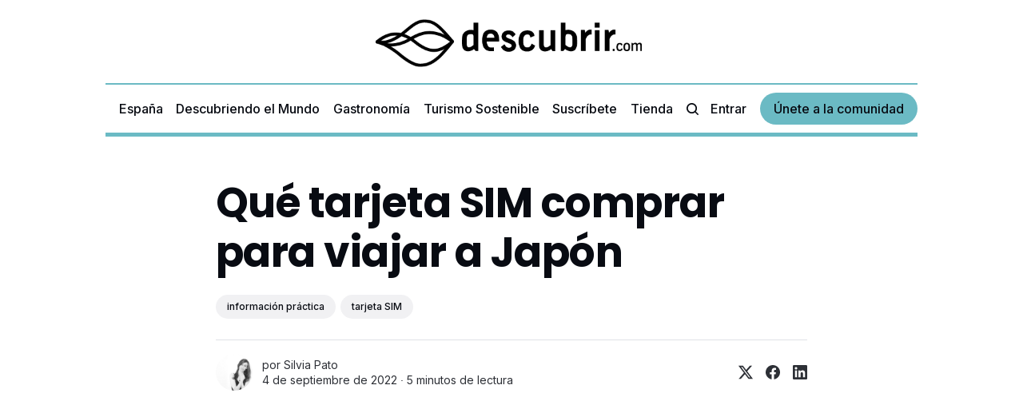

--- FILE ---
content_type: text/html; charset=utf-8
request_url: https://www.descubrir.com/que-tarjeta-sim-comprar-para-japon/
body_size: 21587
content:
<!DOCTYPE html>
<html lang="es">
	<head>
		<meta charset="utf-8">
		<meta http-equiv="X-UA-Compatible" content="IE=edge">
		<title>Qué tarjeta SIM comprar para viajar a Japón</title>
		<meta name="HandheldFriendly" content="True">
		<meta name="viewport" content="width=device-width, initial-scale=1">
		












<link rel="preconnect" href="https://fonts.googleapis.com"> 
<link rel="preconnect" href="https://fonts.gstatic.com" crossorigin>
<link rel="preload" as="style" href="https://fonts.googleapis.com/css2?family=Poppins:ital,wght@0,400;0,700;1,400;1,700&family=Inter:wght@400;500;700&display=swap">
<link rel="stylesheet" href="https://fonts.googleapis.com/css2?family=Poppins:ital,wght@0,400;0,700;1,400;1,700&family=Inter:wght@400;500;700&display=swap">





		<link rel="stylesheet" type="text/css" href="/assets/css/screen.css?v=9dca32b84f">
		<style>
:root {
	--font-family-one: 'Poppins', sans-serif;
	--font-weight-one-light: 400;
	--font-weight-one-bold: 700;

	--font-family-two: 'Poppins', sans-serif;
	--font-weight-two-bold: 700;

	--font-family-three: 'Inter', sans-serif;
	--font-weight-three-regular: 400;
	--font-weight-three-medium: 500;
	--font-weight-three-bold: 700;

	--letter-spacing: -.01em;
}
</style>

		<script>
		/* getContrast.js
		––––––––––––––––––––––––––––––––––––––––––––––––––––
		Website : vanillajstoolkit.com/helpers/getcontrast/
		Authors : Chris Ferdinandi & Brian Suda
		License : MIT
		–––––––––––––––––––––––––––––––––––––––––––––––––––– */
		function getContrast(t){"use strict";return"#"===t.slice(0,1)&&(t=t.slice(1)),3===t.length&&(t=t.split("").map(function(t){return t+t}).join("")),(299*parseInt(t.substr(0,2),16)+587*parseInt(t.substr(2,2),16)+114*parseInt(t.substr(4,2),16))/1000>=128?"no-white-text":"is-white-text"}
		</script>
		<meta name="description" content="Te contamos qué tarjeta SIM comprar para viajar a Japón y sacarte de dudas para el caso de que este sea tu próximo destino">
    <link rel="icon" href="https://www.descubrir.com/content/images/size/w256h256/2024/08/FAVICON-DESCUBRIR_POSITIVO-CMYK-500x500.png" type="image/png">
    <link rel="canonical" href="https://www.descubrir.com/que-tarjeta-sim-comprar-para-japon/">
    <meta name="referrer" content="origin-when-cross-origin">
    
    <meta property="og:site_name" content="Descubrir.com">
    <meta property="og:type" content="article">
    <meta property="og:title" content="Qué tarjeta SIM comprar para viajar a Japón">
    <meta property="og:description" content="Te contamos qué tarjeta SIM comprar para viajar a Japón y sacarte de dudas para el caso de que este sea tu próximo destino">
    <meta property="og:url" content="https://www.descubrir.com/que-tarjeta-sim-comprar-para-japon/">
    <meta property="og:image" content="https://www.descubrir.com/content/images/size/w1200/wp-content/uploads/2022/08/kyoto.jpg">
    <meta property="article:published_time" content="2022-09-04T09:49:00.000Z">
    <meta property="article:modified_time" content="2022-12-24T08:07:24.000Z">
    <meta property="article:tag" content="información práctica">
    <meta property="article:tag" content="tarjeta SIM">
    
    <meta property="article:publisher" content="https://www.facebook.com/descubrircom">
    <meta name="twitter:card" content="summary_large_image">
    <meta name="twitter:title" content="Qué tarjeta SIM comprar para viajar a Japón">
    <meta name="twitter:description" content="Te contamos qué tarjeta SIM comprar para viajar a Japón y sacarte de dudas para el caso de que este sea tu próximo destino">
    <meta name="twitter:url" content="https://www.descubrir.com/que-tarjeta-sim-comprar-para-japon/">
    <meta name="twitter:image" content="https://www.descubrir.com/content/images/size/w1200/wp-content/uploads/2022/08/kyoto.jpg">
    <meta name="twitter:label1" content="Written by">
    <meta name="twitter:data1" content="Silvia Pato">
    <meta name="twitter:label2" content="Filed under">
    <meta name="twitter:data2" content="información práctica, tarjeta SIM">
    <meta name="twitter:site" content="@descubrircom">
    <meta property="og:image:width" content="1200">
    <meta property="og:image:height" content="800">
    
    <script type="application/ld+json">
{
    "@context": "https://schema.org",
    "@type": "Article",
    "publisher": {
        "@type": "Organization",
        "name": "Descubrir.com",
        "url": "https://www.descubrir.com/",
        "logo": {
            "@type": "ImageObject",
            "url": "https://www.descubrir.com/content/images/2024/08/LOGOTIPO-HORIZONTAL-DESCUBRIR_POSITIVO-NEGRO-500x90.png"
        }
    },
    "author": {
        "@type": "Person",
        "name": "Silvia Pato",
        "image": {
            "@type": "ImageObject",
            "url": "https://secure.gravatar.com/avatar/fbe16017a86aa2045acd84392192f0c2?s=3000&d=mm&r=g",
            "width": 1200,
            "height": 1200
        },
        "url": "https://www.descubrir.com/author/silvia/",
        "sameAs": []
    },
    "headline": "Qué tarjeta SIM comprar para viajar a Japón",
    "url": "https://www.descubrir.com/que-tarjeta-sim-comprar-para-japon/",
    "datePublished": "2022-09-04T09:49:00.000Z",
    "dateModified": "2022-12-24T08:07:24.000Z",
    "image": {
        "@type": "ImageObject",
        "url": "https://www.descubrir.com/content/images/size/w1200/wp-content/uploads/2022/08/kyoto.jpg",
        "width": 1200,
        "height": 800
    },
    "keywords": "información práctica, tarjeta SIM",
    "description": "Sea donde sea el destino al que vayamos, contar con una buena cobertura y una cantidad suficiente de datos resulta fundamental para poder disfrutar de cualquiera de nuestros viajes con tranquilidad. Estar en contacto con nuestros seres queridos y teniendo a mano el smartphone con una rápida conexión",
    "mainEntityOfPage": "https://www.descubrir.com/que-tarjeta-sim-comprar-para-japon/"
}
    </script>

    <meta name="generator" content="Ghost 6.11">
    <link rel="alternate" type="application/rss+xml" title="Descubrir.com" href="https://www.descubrir.com/rss/">
    <script defer src="https://cdn.jsdelivr.net/ghost/portal@~2.56/umd/portal.min.js" data-i18n="true" data-ghost="https://www.descubrir.com/" data-key="c297b7171c031cc3e34ef97fa2" data-api="https://www.descubrir.com/ghost/api/content/" data-locale="es" crossorigin="anonymous"></script><style id="gh-members-styles">.gh-post-upgrade-cta-content,
.gh-post-upgrade-cta {
    display: flex;
    flex-direction: column;
    align-items: center;
    font-family: -apple-system, BlinkMacSystemFont, 'Segoe UI', Roboto, Oxygen, Ubuntu, Cantarell, 'Open Sans', 'Helvetica Neue', sans-serif;
    text-align: center;
    width: 100%;
    color: #ffffff;
    font-size: 16px;
}

.gh-post-upgrade-cta-content {
    border-radius: 8px;
    padding: 40px 4vw;
}

.gh-post-upgrade-cta h2 {
    color: #ffffff;
    font-size: 28px;
    letter-spacing: -0.2px;
    margin: 0;
    padding: 0;
}

.gh-post-upgrade-cta p {
    margin: 20px 0 0;
    padding: 0;
}

.gh-post-upgrade-cta small {
    font-size: 16px;
    letter-spacing: -0.2px;
}

.gh-post-upgrade-cta a {
    color: #ffffff;
    cursor: pointer;
    font-weight: 500;
    box-shadow: none;
    text-decoration: underline;
}

.gh-post-upgrade-cta a:hover {
    color: #ffffff;
    opacity: 0.8;
    box-shadow: none;
    text-decoration: underline;
}

.gh-post-upgrade-cta a.gh-btn {
    display: block;
    background: #ffffff;
    text-decoration: none;
    margin: 28px 0 0;
    padding: 8px 18px;
    border-radius: 4px;
    font-size: 16px;
    font-weight: 600;
}

.gh-post-upgrade-cta a.gh-btn:hover {
    opacity: 0.92;
}</style><script async src="https://js.stripe.com/v3/"></script>
    <script defer src="https://www.descubrir.com/content/files/search/search.min.js" data-key="c297b7171c031cc3e34ef97fa2" data-styles="https://cdn.jsdelivr.net/ghost/sodo-search@~1.8/umd/main.css" data-sodo-search="https://www.descubrir.com/" data-locale="es" crossorigin="anonymous"></script>
    
    <link href="https://www.descubrir.com/webmentions/receive/" rel="webmention">
    <script defer src="/public/cards.min.js?v=9dca32b84f"></script>
    <link rel="stylesheet" type="text/css" href="/public/cards.min.css?v=9dca32b84f">
    <script defer src="/public/comment-counts.min.js?v=9dca32b84f" data-ghost-comments-counts-api="https://www.descubrir.com/members/api/comments/counts/"></script>
    <script defer src="/public/member-attribution.min.js?v=9dca32b84f"></script>
    <script defer src="/public/ghost-stats.min.js?v=9dca32b84f" data-stringify-payload="false" data-datasource="analytics_events" data-storage="localStorage" data-host="https://www.descubrir.com/.ghost/analytics/api/v1/page_hit"  tb_site_uuid="a148cbf9-6922-44f7-8b61-ec257ddd3d7e" tb_post_uuid="bcd4542a-2dd4-4866-bdcd-d828a2cefadd" tb_post_type="post" tb_member_uuid="undefined" tb_member_status="undefined"></script><style>:root {--ghost-accent-color: #6bbac4;}</style>
    <style>
:root {
   /* Desktop */
   --height-logo-header: 60px;
   --height-logo-footer: 60px;
   
   /* Mobile */
   --height-logo-mobile-header: 34px;
   --height-logo-mobile-footer: 34px;
}

</style>

<style>
:root {
   --opacity-cover: 40%
}
</style>


<!-- Global site tag (gtag.js) - Google Analytics -->
<script async src="https://www.googletagmanager.com/gtag/js?id=UA-149914422-1"></script>
<script>
  window.dataLayer = window.dataLayer || [];
  function gtag(){dataLayer.push(arguments);}
  
  gtag('js', new Date());
  gtag('config', 'UA-149914422-1');
</script>

<!-- Global site tag (gtag.js) - Google Ads: 694007898 -->
<script async src="https://www.googletagmanager.com/gtag/js?id=AW-694007898"></script>
<script>
  window.dataLayer = window.dataLayer || [];
  function gtag(){dataLayer.push(arguments);}
  gtag('js', new Date());

  gtag('config', 'AW-694007898');
</script>


<script type="text/javascript">   window._nAdzq=window._nAdzq||[];(function(){   window._nAdzq.push(["setIds","f626d7784523583e"]);   var e="https://notifpush.com/scripts/";   var t=document.createElement("script");   t.type="text/javascript";   t.defer=true;   t.async=true;   t.src=e+"nadz-sdk.js";   var s=document.getElementsByTagName("script")[0];   s.parentNode.insertBefore(t,s)})();</script>

<!-- Let me Allez (letmeallez.js) - Stay22 -->
<script>
(function (s, t, a, y, twenty, two) {
s.Stay22 = s.Stay22 || {};
s.Stay22.params = {
  aid: "descubrirtravel",
};
twenty = t.createElement(a);
two = t.getElementsByTagName(a)[0];
twenty.async = 1;
twenty.src = y;
two.parentNode.insertBefore(twenty, two);
})(window, document, "script", "https://scripts.stay22.com/letmeallez.js");
</script>

<script>(function(){/*

 Copyright The Closure Library Authors.
 SPDX-License-Identifier: Apache-2.0
*/
'use strict';var g=function(a){var b=0;return function(){return b<a.length?{done:!1,value:a[b++]}:{done:!0}}},l=this||self,m=/^[\w+/_-]+[=]{0,2}$/,p=null,q=function(){},r=function(a){var b=typeof a;if("object"==b)if(a){if(a instanceof Array)return"array";if(a instanceof Object)return b;var c=Object.prototype.toString.call(a);if("[object Window]"==c)return"object";if("[object Array]"==c||"number"==typeof a.length&&"undefined"!=typeof a.splice&&"undefined"!=typeof a.propertyIsEnumerable&&!a.propertyIsEnumerable("splice"))return"array";
if("[object Function]"==c||"undefined"!=typeof a.call&&"undefined"!=typeof a.propertyIsEnumerable&&!a.propertyIsEnumerable("call"))return"function"}else return"null";else if("function"==b&&"undefined"==typeof a.call)return"object";return b},u=function(a,b){function c(){}c.prototype=b.prototype;a.prototype=new c;a.prototype.constructor=a};var v=function(a,b){Object.defineProperty(l,a,{configurable:!1,get:function(){return b},set:q})};var y=function(a,b){this.b=a===w&&b||"";this.a=x},x={},w={};var aa=function(a,b){a.src=b instanceof y&&b.constructor===y&&b.a===x?b.b:"type_error:TrustedResourceUrl";if(null===p)b:{b=l.document;if((b=b.querySelector&&b.querySelector("script[nonce]"))&&(b=b.nonce||b.getAttribute("nonce"))&&m.test(b)){p=b;break b}p=""}b=p;b&&a.setAttribute("nonce",b)};var z=function(){return Math.floor(2147483648*Math.random()).toString(36)+Math.abs(Math.floor(2147483648*Math.random())^+new Date).toString(36)};var A=function(a,b){b=String(b);"application/xhtml+xml"===a.contentType&&(b=b.toLowerCase());return a.createElement(b)},B=function(a){this.a=a||l.document||document};B.prototype.appendChild=function(a,b){a.appendChild(b)};var C=function(a,b,c,d,e,f){try{var k=a.a,h=A(a.a,"SCRIPT");h.async=!0;aa(h,b);k.head.appendChild(h);h.addEventListener("load",function(){e();d&&k.head.removeChild(h)});h.addEventListener("error",function(){0<c?C(a,b,c-1,d,e,f):(d&&k.head.removeChild(h),f())})}catch(n){f()}};var ba=l.atob("aHR0cHM6Ly93d3cuZ3N0YXRpYy5jb20vaW1hZ2VzL2ljb25zL21hdGVyaWFsL3N5c3RlbS8xeC93YXJuaW5nX2FtYmVyXzI0ZHAucG5n"),ca=l.atob("WW91IGFyZSBzZWVpbmcgdGhpcyBtZXNzYWdlIGJlY2F1c2UgYWQgb3Igc2NyaXB0IGJsb2NraW5nIHNvZnR3YXJlIGlzIGludGVyZmVyaW5nIHdpdGggdGhpcyBwYWdlLg=="),da=l.atob("RGlzYWJsZSBhbnkgYWQgb3Igc2NyaXB0IGJsb2NraW5nIHNvZnR3YXJlLCB0aGVuIHJlbG9hZCB0aGlzIHBhZ2Uu"),ea=function(a,b,c){this.b=a;this.f=new B(this.b);this.a=null;this.c=[];this.g=!1;this.i=b;this.h=c},F=function(a){if(a.b.body&&!a.g){var b=
function(){D(a);l.setTimeout(function(){return E(a,3)},50)};C(a.f,a.i,2,!0,function(){l[a.h]||b()},b);a.g=!0}},D=function(a){for(var b=G(1,5),c=0;c<b;c++){var d=H(a);a.b.body.appendChild(d);a.c.push(d)}b=H(a);b.style.bottom="0";b.style.left="0";b.style.position="fixed";b.style.width=G(100,110).toString()+"%";b.style.zIndex=G(2147483544,2147483644).toString();b.style["background-color"]=I(249,259,242,252,219,229);b.style["box-shadow"]="0 0 12px #888";b.style.color=I(0,10,0,10,0,10);b.style.display=
"flex";b.style["justify-content"]="center";b.style["font-family"]="Roboto, Arial";c=H(a);c.style.width=G(80,85).toString()+"%";c.style.maxWidth=G(750,775).toString()+"px";c.style.margin="24px";c.style.display="flex";c.style["align-items"]="flex-start";c.style["justify-content"]="center";d=A(a.f.a,"IMG");d.className=z();d.src=ba;d.style.height="24px";d.style.width="24px";d.style["padding-right"]="16px";var e=H(a),f=H(a);f.style["font-weight"]="bold";f.textContent=ca;var k=H(a);k.textContent=da;J(a,
e,f);J(a,e,k);J(a,c,d);J(a,c,e);J(a,b,c);a.a=b;a.b.body.appendChild(a.a);b=G(1,5);for(c=0;c<b;c++)d=H(a),a.b.body.appendChild(d),a.c.push(d)},J=function(a,b,c){for(var d=G(1,5),e=0;e<d;e++){var f=H(a);b.appendChild(f)}b.appendChild(c);c=G(1,5);for(d=0;d<c;d++)e=H(a),b.appendChild(e)},G=function(a,b){return Math.floor(a+Math.random()*(b-a))},I=function(a,b,c,d,e,f){return"rgb("+G(Math.max(a,0),Math.min(b,255)).toString()+","+G(Math.max(c,0),Math.min(d,255)).toString()+","+G(Math.max(e,0),Math.min(f,
255)).toString()+")"},H=function(a){a=A(a.f.a,"DIV");a.className=z();return a},E=function(a,b){0>=b||null!=a.a&&0!=a.a.offsetHeight&&0!=a.a.offsetWidth||(fa(a),D(a),l.setTimeout(function(){return E(a,b-1)},50))},fa=function(a){var b=a.c;var c="undefined"!=typeof Symbol&&Symbol.iterator&&b[Symbol.iterator];b=c?c.call(b):{next:g(b)};for(c=b.next();!c.done;c=b.next())(c=c.value)&&c.parentNode&&c.parentNode.removeChild(c);a.c=[];(b=a.a)&&b.parentNode&&b.parentNode.removeChild(b);a.a=null};var ia=function(a,b,c,d,e){var f=ha(c),k=function(n){n.appendChild(f);l.setTimeout(function(){f?(0!==f.offsetHeight&&0!==f.offsetWidth?b():a(),f.parentNode&&f.parentNode.removeChild(f)):a()},d)},h=function(n){document.body?k(document.body):0<n?l.setTimeout(function(){h(n-1)},e):b()};h(3)},ha=function(a){var b=document.createElement("div");b.className=a;b.style.width="1px";b.style.height="1px";b.style.position="absolute";b.style.left="-10000px";b.style.top="-10000px";b.style.zIndex="-10000";return b};var K={},L=null;var M=function(){},N="function"==typeof Uint8Array,O=function(a,b){a.b=null;b||(b=[]);a.j=void 0;a.f=-1;a.a=b;a:{if(b=a.a.length){--b;var c=a.a[b];if(!(null===c||"object"!=typeof c||Array.isArray(c)||N&&c instanceof Uint8Array)){a.g=b-a.f;a.c=c;break a}}a.g=Number.MAX_VALUE}a.i={}},P=[],Q=function(a,b){if(b<a.g){b+=a.f;var c=a.a[b];return c===P?a.a[b]=[]:c}if(a.c)return c=a.c[b],c===P?a.c[b]=[]:c},R=function(a,b,c){a.b||(a.b={});if(!a.b[c]){var d=Q(a,c);d&&(a.b[c]=new b(d))}return a.b[c]};
M.prototype.h=N?function(){var a=Uint8Array.prototype.toJSON;Uint8Array.prototype.toJSON=function(){var b;void 0===b&&(b=0);if(!L){L={};for(var c="ABCDEFGHIJKLMNOPQRSTUVWXYZabcdefghijklmnopqrstuvwxyz0123456789".split(""),d=["+/=","+/","-_=","-_.","-_"],e=0;5>e;e++){var f=c.concat(d[e].split(""));K[e]=f;for(var k=0;k<f.length;k++){var h=f[k];void 0===L[h]&&(L[h]=k)}}}b=K[b];c=[];for(d=0;d<this.length;d+=3){var n=this[d],t=(e=d+1<this.length)?this[d+1]:0;h=(f=d+2<this.length)?this[d+2]:0;k=n>>2;n=(n&
3)<<4|t>>4;t=(t&15)<<2|h>>6;h&=63;f||(h=64,e||(t=64));c.push(b[k],b[n],b[t]||"",b[h]||"")}return c.join("")};try{return JSON.stringify(this.a&&this.a,S)}finally{Uint8Array.prototype.toJSON=a}}:function(){return JSON.stringify(this.a&&this.a,S)};var S=function(a,b){return"number"!==typeof b||!isNaN(b)&&Infinity!==b&&-Infinity!==b?b:String(b)};M.prototype.toString=function(){return this.a.toString()};var T=function(a){O(this,a)};u(T,M);var U=function(a){O(this,a)};u(U,M);var ja=function(a,b){this.c=new B(a);var c=R(b,T,5);c=new y(w,Q(c,4)||"");this.b=new ea(a,c,Q(b,4));this.a=b},ka=function(a,b,c,d){b=new T(b?JSON.parse(b):null);b=new y(w,Q(b,4)||"");C(a.c,b,3,!1,c,function(){ia(function(){F(a.b);d(!1)},function(){d(!0)},Q(a.a,2),Q(a.a,3),Q(a.a,1))})};var la=function(a,b){V(a,"internal_api_load_with_sb",function(c,d,e){ka(b,c,d,e)});V(a,"internal_api_sb",function(){F(b.b)})},V=function(a,b,c){a=l.btoa(a+b);v(a,c)},W=function(a,b,c){for(var d=[],e=2;e<arguments.length;++e)d[e-2]=arguments[e];e=l.btoa(a+b);e=l[e];if("function"==r(e))e.apply(null,d);else throw Error("API not exported.");};var X=function(a){O(this,a)};u(X,M);var Y=function(a){this.h=window;this.a=a;this.b=Q(this.a,1);this.f=R(this.a,T,2);this.g=R(this.a,U,3);this.c=!1};Y.prototype.start=function(){ma();var a=new ja(this.h.document,this.g);la(this.b,a);na(this)};
var ma=function(){var a=function(){if(!l.frames.googlefcPresent)if(document.body){var b=document.createElement("iframe");b.style.display="none";b.style.width="0px";b.style.height="0px";b.style.border="none";b.style.zIndex="-1000";b.style.left="-1000px";b.style.top="-1000px";b.name="googlefcPresent";document.body.appendChild(b)}else l.setTimeout(a,5)};a()},na=function(a){var b=Date.now();W(a.b,"internal_api_load_with_sb",a.f.h(),function(){var c;var d=a.b,e=l[l.btoa(d+"loader_js")];if(e){e=l.atob(e);
e=parseInt(e,10);d=l.btoa(d+"loader_js").split(".");var f=l;d[0]in f||"undefined"==typeof f.execScript||f.execScript("var "+d[0]);for(;d.length&&(c=d.shift());)d.length?f[c]&&f[c]!==Object.prototype[c]?f=f[c]:f=f[c]={}:f[c]=null;c=Math.abs(b-e);c=1728E5>c?0:c}else c=-1;0!=c&&(W(a.b,"internal_api_sb"),Z(a,Q(a.a,6)))},function(c){Z(a,c?Q(a.a,4):Q(a.a,5))})},Z=function(a,b){a.c||(a.c=!0,a=new l.XMLHttpRequest,a.open("GET",b,!0),a.send())};(function(a,b){l[a]=function(c){for(var d=[],e=0;e<arguments.length;++e)d[e-0]=arguments[e];l[a]=q;b.apply(null,d)}})("__d3lUW8vwsKlB__",function(a){"function"==typeof window.atob&&(a=window.atob(a),a=new X(a?JSON.parse(a):null),(new Y(a)).start())});}).call(this);

window.__d3lUW8vwsKlB__("[base64]/[base64]");</script>

<script>function loadScript(a){var b=document.getElementsByTagName("head")[0],c=document.createElement("script");c.type="text/javascript",c.src="https://tracker.metricool.com/resources/be.js",c.onreadystatechange=a,c.onload=a,b.appendChild(c)}loadScript(function(){beTracker.t({hash:"35eca2ff2e0284c08985f72f2fc7ac34"})});</script>
    <style>ul.sf-menu>.td-menu-item>span.ljoptimizer{font-family:"Work Sans";font-size:13px;font-weight:500}.td-header-style-7 .sf-menu>li>span.ljoptimizer{line-height:78px}.td-header-style-7 .sf-menu>li>span.ljoptimizer:after{content:'\e806'!important;font-family:newspaper;speak:none;font-style:normal;margin-left:7px;font-size:0.7em;font-weight:400;font-variant:normal;text-transform:none;line-height:1;text-align:center;-webkit-font-smoothing:antialiased}.sf-menu>li>span.ljoptimizer{padding:0 14px;line-height:48px;font-size:14px;color:#000;font-weight:700;text-transform:uppercase;-webkit-backface-visibility:hidden}.td-subfooter-menu li span.ljoptimizer{margin-right:16px;line-height:18px;display:inline-block;color:#ccc}.td-subfooter-menu li span.ljoptimizer:hover{color:#4dbdc6}</style>
	</head>
	<body class="post-template tag-informacion-practica tag-tarjeta-sim tag-hash-wp tag-hash-wp-post tag-hash-import-2024-08-07-11-33">
		<script>!function(){"use strict";const t=document.body,o=getComputedStyle(t).getPropertyValue("--ghost-accent-color").trim();o&&t.classList.add(getContrast(o))}();</script>
		<div class="global-wrap">
			

			<div class="global-content">
				<header class="header-section">
	<div class="header-wrap">
		<div class="header-logo global-logo is-header">	<a href="https://www.descubrir.com" class="is-logo"><img src="https://www.descubrir.com/content/images/2024/08/LOGOTIPO-HORIZONTAL-DESCUBRIR_POSITIVO-NEGRO-500x90.png" alt="Descubrir.com home"></a>
</div>
		<div class="header-nav">
			<span class="header-search search-open is-mobile"><svg role="img" viewBox="0 0 24 24" xmlns="http://www.w3.org/2000/svg"><path d="M16.877 18.456l5.01 5.011c.208.197.484.308.771.308a1.118 1.118 0 00.809-1.888l-5.011-5.01c3.233-4.022 2.983-9.923-.746-13.654l-.291-.29a.403.403 0 00-.095-.075C13.307-.77 7.095-.649 3.223 3.223c-3.997 3.998-3.997 10.489 0 14.485 3.731 3.731 9.633 3.981 13.654.748zm-.784-13.617a7.96 7.96 0 010 11.254 7.961 7.961 0 01-11.253 0 7.96 7.96 0 010-11.254 7.961 7.961 0 0111.253 0z"/></svg>
</span>
			<input id="toggle" class="header-checkbox" type="checkbox">
			<label class="header-toggle" for="toggle">
				<span>
					<span class="bar"></span>
					<span class="bar"></span>
					<span class="bar"></span>
				</span>
			</label>
			<nav>
<ul>
	<li><a href="https://www.descubrir.com/tag/espana/">España</a></li>
	<li><a href="https://www.descubrir.com/tag/destinos/">Descubriendo el Mundo</a></li>
	<li><a href="https://www.descubrir.com/tag/gastronomia/">Gastronomía</a></li>
	<li><a href="https://www.descubrir.com/tag/turismo-sostenible/">Turismo Sostenible</a></li>
	<li><a href="https://www.descubrir.com/suscripcion-revista/">Suscríbete</a></li>
	<li><a href="https://tienda.descubrir.com/">Tienda</a></li>
</ul>
<ul>
	<li class="header-search search-open is-desktop"><svg role="img" viewBox="0 0 24 24" xmlns="http://www.w3.org/2000/svg"><path d="m16.822 18.813 4.798 4.799c.262.248.61.388.972.388.772-.001 1.407-.637 1.407-1.409 0-.361-.139-.709-.387-.971l-4.799-4.797c3.132-4.108 2.822-10.005-.928-13.756l-.007-.007-.278-.278a.6985.6985 0 0 0-.13-.107C13.36-1.017 7.021-.888 3.066 3.067c-4.088 4.089-4.088 10.729 0 14.816 3.752 3.752 9.65 4.063 13.756.93Zm-.965-13.719c2.95 2.953 2.95 7.81 0 10.763-2.953 2.949-7.809 2.949-10.762 0-2.951-2.953-2.951-7.81 0-10.763 2.953-2.95 7.809-2.95 10.762 0Z"/></svg>
</li>
	<li class="signin"><a href="https://www.descubrir.com/signin/">Entrar</a></li>
<li class="signup"><a href="https://www.descubrir.com/#/portal/signup" class="global-button">Únete a la comunidad</a></li>
</ul>
</nav>
		</div>
	</div>
</header>				<main class="global-main">
					<progress class="post-progress"></progress>
<article class="post-section">
	<center><!-- sc-top-->
<div id='sc-top' class="sc-top"></div></center>

<center>
<!-- sc-oop-->
<div id='sc-oop' class="sc-oop"></div></center>

<div class="post-header">
	<div class="post-header-wrap global-padding">
		<div class="post-header-content">
			
			<h1 class="post-title global-title">Qué tarjeta SIM comprar para viajar a Japón</h1>
			<div class="post-tags global-tags"><a href="/tag/informacion-practica/">información práctica</a><a href="/tag/tarjeta-sim/">tarjeta SIM</a></div>
			<div class="post-meta-wrap">
				<div class="global-meta is-full-meta is-post">
	<div class="global-meta-wrap">
		<div>
			<a href="/author/silvia/" class="global-meta-avatar is-image global-image">
				<picture>
	<source srcset="https://secure.gravatar.com/avatar/fbe16017a86aa2045acd84392192f0c2?s&#x3D;3000&amp;d&#x3D;mm&amp;r&#x3D;g 300w"
	sizes="300px"
	type="image/webp">
	<img srcset="https://secure.gravatar.com/avatar/fbe16017a86aa2045acd84392192f0c2?s&#x3D;3000&amp;d&#x3D;mm&amp;r&#x3D;g 300w"
	sizes="300px"
	src="https://secure.gravatar.com/avatar/fbe16017a86aa2045acd84392192f0c2?s&#x3D;3000&amp;d&#x3D;mm&amp;r&#x3D;g"
	loading="lazy"
	alt="Silvia Pato">
</picture>			</a>
		</div>
	</div>
	<div class="global-meta-content">
		<div>
			por
			<a href="/author/silvia/">Silvia Pato</a>
		</div>
		<time datetime="2022-09-04"><span>4 de septiembre de 2022 ∙ </span>5 minutos de lectura</time>
	</div>
</div>
					<div class="post-share-wrap">
		<a href="https://x.com/intent/tweet?text=Qu%C3%A9%20tarjeta%20SIM%20comprar%20para%20viajar%20a%20Jap%C3%B3n&amp;url=https://www.descubrir.com/que-tarjeta-sim-comprar-para-japon/" target="_blank" rel="noopener" aria-label="Share on X"><svg role="img" viewBox="0 0 24 24" xmlns="http://www.w3.org/2000/svg"><path d="M18.901 1.153h3.68l-8.04 9.19L24 22.846h-7.406l-5.8-7.584-6.638 7.584H.474l8.6-9.83L0 1.154h7.594l5.243 6.932ZM17.61 20.644h2.039L6.486 3.24H4.298Z"/></svg></a>
		<a href="https://www.facebook.com/sharer/sharer.php?u=https://www.descubrir.com/que-tarjeta-sim-comprar-para-japon/" target="_blank" rel="noopener" aria-label="Share on Facebook"><svg role="img" viewBox="0 0 24 24" xmlns="http://www.w3.org/2000/svg"><path d="M23.9981 11.9991C23.9981 5.37216 18.626 0 11.9991 0C5.37216 0 0 5.37216 0 11.9991C0 17.9882 4.38789 22.9522 10.1242 23.8524V15.4676H7.07758V11.9991H10.1242V9.35553C10.1242 6.34826 11.9156 4.68714 14.6564 4.68714C15.9692 4.68714 17.3424 4.92149 17.3424 4.92149V7.87439H15.8294C14.3388 7.87439 13.8739 8.79933 13.8739 9.74824V11.9991H17.2018L16.6698 15.4676H13.8739V23.8524C19.6103 22.9522 23.9981 17.9882 23.9981 11.9991Z"/></svg></a>
		<a href="https://www.linkedin.com/shareArticle?mini=true&amp;title=Qu%C3%A9%20tarjeta%20SIM%20comprar%20para%20viajar%20a%20Jap%C3%B3n&amp;url=https://www.descubrir.com/que-tarjeta-sim-comprar-para-japon/" target="_blank" rel="noopener" aria-label="Share on Linkedin"><svg role="img" viewBox="0 0 24 24" xmlns="http://www.w3.org/2000/svg"><path d="M20.447 20.452h-3.554v-5.569c0-1.328-.027-3.037-1.852-3.037-1.853 0-2.136 1.445-2.136 2.939v5.667H9.351V9h3.414v1.561h.046c.477-.9 1.637-1.85 3.37-1.85 3.601 0 4.267 2.37 4.267 5.455v6.286zM5.337 7.433c-1.144 0-2.063-.926-2.063-2.065 0-1.138.92-2.063 2.063-2.063 1.14 0 2.064.925 2.064 2.063 0 1.139-.925 2.065-2.064 2.065zm1.782 13.019H3.555V9h3.564v11.452zM22.225 0H1.771C.792 0 0 .774 0 1.729v20.542C0 23.227.792 24 1.771 24h20.451C23.2 24 24 23.227 24 22.271V1.729C24 .774 23.2 0 22.222 0h.003z"/></svg></a>
	</div>
			</div>
		</div>
	</div>
</div>
	<div class="post-wrap global-padding">
		<div class="post-content">
			<!--kg-card-begin: html--><div class="kksr-star" data-star="1" style="padding-right: 5px">
            

<!--kg-card-begin: html--><div class="kksr-icon" style="width: 24px; height: 24px;"></div><!--kg-card-end: html-->
        </div><!--kg-card-end: html--><!--kg-card-begin: html--><div class="kksr-star" data-star="2" style="padding-right: 5px">
            

<!--kg-card-begin: html--><div class="kksr-icon" style="width: 24px; height: 24px;"></div><!--kg-card-end: html-->
        </div><!--kg-card-end: html--><!--kg-card-begin: html--><div class="kksr-star" data-star="3" style="padding-right: 5px">
            

<!--kg-card-begin: html--><div class="kksr-icon" style="width: 24px; height: 24px;"></div><!--kg-card-end: html-->
        </div><!--kg-card-end: html--><!--kg-card-begin: html--><div class="kksr-star" data-star="4" style="padding-right: 5px">
            

<!--kg-card-begin: html--><div class="kksr-icon" style="width: 24px; height: 24px;"></div><!--kg-card-end: html-->
        </div><!--kg-card-end: html--><!--kg-card-begin: html--><div class="kksr-star" data-star="5" style="padding-right: 5px">
            

<!--kg-card-begin: html--><div class="kksr-icon" style="width: 24px; height: 24px;"></div><!--kg-card-end: html-->
        </div><!--kg-card-end: html--><!--kg-card-begin: html--><div class="kksr-stars-active" style="width: 128px;">
            <!--kg-card-begin: html--><div class="kksr-star" style="padding-right: 5px">
            

<!--kg-card-begin: html--><div class="kksr-icon" style="width: 24px; height: 24px;"></div><!--kg-card-end: html-->
        </div><!--kg-card-end: html-->
            <!--kg-card-begin: html--><div class="kksr-star" style="padding-right: 5px">
            

<!--kg-card-begin: html--><div class="kksr-icon" style="width: 24px; height: 24px;"></div><!--kg-card-end: html-->
        </div><!--kg-card-end: html-->
            <!--kg-card-begin: html--><div class="kksr-star" style="padding-right: 5px">
            

<!--kg-card-begin: html--><div class="kksr-icon" style="width: 24px; height: 24px;"></div><!--kg-card-end: html-->
        </div><!--kg-card-end: html-->
            <!--kg-card-begin: html--><div class="kksr-star" style="padding-right: 5px">
            

<!--kg-card-begin: html--><div class="kksr-icon" style="width: 24px; height: 24px;"></div><!--kg-card-end: html-->
        </div><!--kg-card-end: html-->
            <!--kg-card-begin: html--><div class="kksr-star" style="padding-right: 5px">
            

<!--kg-card-begin: html--><div class="kksr-icon" style="width: 24px; height: 24px;"></div><!--kg-card-end: html-->
        </div><!--kg-card-end: html-->
    </div><!--kg-card-end: html--><!--kg-card-begin: html--><div class="kksr-legend" style="font-size: 19.2px;">
            4.5/5 - (127 votos)    </div><!--kg-card-end: html--><p>Sea donde sea el destino al que vayamos, contar con una buena cobertura y una <strong>cantidad suficiente de datos</strong> resulta fundamental para poder disfrutar de cualquiera de nuestros viajes con tranquilidad. Estar en contacto con nuestros seres queridos y teniendo a mano el <em><strong>smartphone </strong></em>con una <strong>rápida conexión a internet</strong>, para poder consultar lo que deseemos, son dos factores indispensables que convierten estar conectados con el móvil en una necesidad.</p><p>Según el país al que acudamos, resultará más aconsejable utilizar determinado método para ello. No es lo mismo viajar a un país de la Unión Europea, puesto que <strong>siempre que viajes a un país de la UE contarás con las mismas condiciones de tu tarifa móvil que en <a href="https://www.descubrir.com/tag/espana/">España</a></strong>, que a destinos como <a href="https://www.descubrir.com/las-mejores-tarjetas-sim-si-viajas-a-mexico/" rel="noreferrer noopener">México </a>o <a href="https://www.descubrir.com/las-mejores-tarjetas-sim-para-viajar-a-tailandia/" rel="noreferrer noopener">Tailandia</a>. Así que hoy vamos a ocuparnos sobre <strong>qué tarjeta SIM comprar para Japón</strong> y sacarte de dudas para el caso de que este sea tu próximo destino.</p><h2 id="c-mo-tener-datos-en-el-m-vil-en-jap-n">Cómo tener datos en el móvil en Japón</h2><h3 id="tarjetas-sim-en-jap-n">Tarjetas SIM en Japón</h3><figure class="kg-card kg-image-card kg-card-hascaption"><img src="https://www.descubrir.com/content/images/wp-content/uploads/2022/08/tokyo.jpg" class="kg-image" alt="Tokio" loading="lazy" width="1024" height="678" srcset="https://www.descubrir.com/content/images/size/w600/wp-content/uploads/2022/08/tokyo.jpg 600w, https://www.descubrir.com/content/images/size/w1000/wp-content/uploads/2022/08/tokyo.jpg 1000w, https://www.descubrir.com/content/images/wp-content/uploads/2022/08/tokyo.jpg 1024w" sizes="(min-width: 720px) 720px"><figcaption>Pixabay</figcaption></figure><p>Como suele ser habitual, tienes dos opciones a la hora de adquirir una <strong>tarjeta SIM para viajar en Japón</strong>. La primera de ellas es comprarla desde tu casa para que puedas activarla desde el mismo momento que pones un pie en el país y no complicarte la vida buscando un establecimiento para adquirirla en destino, donde puede que tengas que esperar colas o que te armes un lío con los cambios de moneda y las tarifas móviles del sitio en cuestión. La segunda, si la anterior no te convence, es <strong>comprar una tarjeta SIM local de algún operador </strong>una vez llegues al país.</p><p>Sin embargo, hay que considerar que no resulta especialmente fácil este último punto, puesto que los precios serán algo más caros. De hecho, el modo de acceder a las tarifas más competitivas es mostrar un permiso de residencia y una cuenta bancaria en Japón, además de que deberás contratarla por un mínimo de un año. Así las cosas, la fórmula más cómoda y práctica es <strong>comprar una tarjeta SIM </strong>o una tarjeta SIM virtual (eSIM) <strong>desde casa </strong>antes de emprender el viaje para que puedas hacerlo tranquilo.</p><h3 id="japan-rail-pass-sim">Japan Rail Pass SIM</h3><figure class="kg-card kg-image-card kg-card-hascaption"><img src="https://www.descubrir.com/content/images/wp-content/uploads/2022/08/kyoto.jpg" class="kg-image" alt="Kyoto" loading="lazy" width="1024" height="683" srcset="https://www.descubrir.com/content/images/size/w600/wp-content/uploads/2022/08/kyoto.jpg 600w, https://www.descubrir.com/content/images/size/w1000/wp-content/uploads/2022/08/kyoto.jpg 1000w, https://www.descubrir.com/content/images/wp-content/uploads/2022/08/kyoto.jpg 1024w" sizes="(min-width: 720px) 720px"><figcaption>Unplash</figcaption></figure><p>Una de las primeras opciones es adquirir la<a href="https://www.japan-rail-pass.com/es/conexion-a-internet/tarjeta-sim" rel="noreferrer noopener"><strong> Japan Rail Pass</strong> SIM</a>, una <strong>tarjeta SIM de datos</strong> con la que podrás conservar tu número personal y con la que accederás a <strong>internet de banda ancha</strong> durante todo el día. El <strong>acceso </strong>es <strong>ilimitado</strong>. Puedes elegir entre varias modalidades a la hora de contratarla, ya sea para usarla de forma consecutiva una vez que la actives durante ocho días, dieciséis días o un mes. Recuerda que la activación debe realizarse una vez que aterrices en Japón y no antes.</p><p>Se trata de una tarjeta<strong> compatible con dispositivos móviles </strong>con sistemas Androis e iOS, aunque has de tener en cuenta que únicamente funciona con aquellos que estén liberados. Además, no podrás realizar ni recibir llamadas telefónicas, pero sí podrás hacerlas por medio de redes como WhatsApp. La tarjeta SIM de Japan Rail Pass está disponible a partir de 18€ y su precio se incremente en función de los días de uso por la que la contrates. Además, si no la has utilizado y el envoltorio está intacto, <strong>la tarjeta SIM es reembolsable </strong>siempre que la devuelvas en el mes siguiente a la compra, aunque te retendrán un 10% por gastos de cancelación.</p><h3 id="holafly">Holafly</h3><figure class="kg-card kg-image-card kg-card-hascaption"><img src="https://www.descubrir.com/content/images/wp-content/uploads/2022/08/nara.jpg" class="kg-image" alt="Nara" loading="lazy" width="1024" height="683" srcset="https://www.descubrir.com/content/images/size/w600/wp-content/uploads/2022/08/nara.jpg 600w, https://www.descubrir.com/content/images/size/w1000/wp-content/uploads/2022/08/nara.jpg 1000w, https://www.descubrir.com/content/images/wp-content/uploads/2022/08/nara.jpg 1024w" sizes="(min-width: 720px) 720px"><figcaption>Unsplash</figcaption></figure><p>Otra estupenda opción es la<strong> tarjeta SIM para viajar a Japón</strong> de <strong>Holafly</strong>. De nuevo, el proceso para adquirirla es muy sencillo y cómodo. Solo has de entrar en la web, seleccionar la tarjeta por el periodo y cantidad de GB que prefieras, efectuar la compra y la recibirás con<strong> envío gratuito en un plazo de 48 horas</strong>. No obstante, también puedes elegir <strong>envío urgente </strong>o el <strong>envío express</strong> para tenerla todavía antes, aunque en este caso deberás pagar los portes. En el paquete recibirás la tarjeta en varios formatos: normal, micro SIM y Nano SIM, así como una llave para extraer tarjetas del móvil y las instrucciones.</p><p>Recuerda que se trata de una <strong>tarjeta sin número de teléfono</strong>, por lo que no podrás recibir ni efectuar llamadas del modo tradicional, aunque sí a través de redes sociales. Con Holafly tendrás<strong> atención y soporte en tu idioma las 24</strong> <strong>horas </strong>al día durante toda la semana, para cualquier duda que te pueda surgir, tanto por chat como por correo electrónico, pero su uso es realmente fácil. Únicamente deberás<strong> insertar la tarjeta SIM en tu móvil al aterrizar en Japón </strong>y activar la<strong> Itinerancia de datos</strong>. Tendrás conexión inmediatamente.</p><p>Entre los precios de la tarjeta SIM de Holafly para Japón encontrarás opciones con datos ilimitados por periodos de cinco días por 29€; de diez días por 39€; y de 69€ por veinte días, entre otras.</p><h3 id="chip-sim-card-jap-n">Chip Sim Card Japón</h3><figure class="kg-card kg-image-card kg-card-hascaption"><img src="https://www.descubrir.com/content/images/wp-content/uploads/2022/08/yakushima.jpg" class="kg-image" alt="Yakushima" loading="lazy" width="1024" height="683" srcset="https://www.descubrir.com/content/images/size/w600/wp-content/uploads/2022/08/yakushima.jpg 600w, https://www.descubrir.com/content/images/size/w1000/wp-content/uploads/2022/08/yakushima.jpg 1000w, https://www.descubrir.com/content/images/wp-content/uploads/2022/08/yakushima.jpg 1024w" sizes="(min-width: 720px) 720px"><figcaption>Unsplash</figcaption></figure><p>Con <strong>MiSimCard </strong>también puedes adquirir una de las tarjetas especiales para tu viaje a Japón sin problema. Se trata de la tarjeta<strong> Chip Sim Card Japón</strong>, con un periodo de vigencia de 24 días desde el momento que llegas al país. Te permitirá disfrutar de<strong> internet de alta velocidad con un 100% de cobertura</strong> durante tu viaje y por un precio desde 38 dólares.</p><p>Puedes comprarla a través del sitio web de MiSimCard y te llegará a casa en tamaño mini, micro y nano para que puedas ajustarla sin problema a tu móvil. En este caso, también contarás con <strong>atención al cliente</strong> en todo momento a través de chat, correo electrónico y WhatsApp las 24 horas del días todos los días de la semana. Además, ten en cuenta que en ocasiones MiSimCard establece acuerdos de <strong>colaboración con agencias de viaje</strong>, por lo que si planeas viajar a través de alguna compañía, recuerda consultarle si dispone de algún tipo de promoción con aquella.</p><p>Además, es posible efectuar el <strong>pedido <em>online</em></strong><em> </em>y recibirlo en casa en <strong>cuatro días hábiles</strong> o recogerlo en alguna de sus tiendas, ubicadas en países como <a href="https://www.descubrir.com/c/destinos/america-sur/argentina/">Argentina</a>, <a href="https://www.descubrir.com/c/destinos/america-sur/chile/">Chile</a>, <a href="https://www.descubrir.com/c/destinos/america-sur/colombia/">Colombia</a>, Costa Rica, <a href="https://www.descubrir.com/c/destinos/america-norte/mexico/">México</a>, Panamá, <a href="https://www.descubrir.com/c/destinos/america-sur/peru/">Perú</a>, <a href="https://www.descubrir.com/tag/estados-unidos/">Estados Unidos</a> y España. En el caso de la península ibérica, encontrarás las<strong> tiendas físicas de MiSimCard en <a href="https://www.descubrir.com/tag/madrid/">Madrid</a> </strong>(Calle de Azcona, 58) y en <strong>Barcelona </strong>(Carrer de París, 130).</p>
			<div class="post-share">
	<div class="post-share-wrap">
		<a href="https://x.com/intent/tweet?text=Qu%C3%A9%20tarjeta%20SIM%20comprar%20para%20viajar%20a%20Jap%C3%B3n&amp;url=https://www.descubrir.com/que-tarjeta-sim-comprar-para-japon/" target="_blank" rel="noopener" aria-label="Share on X"><svg role="img" viewBox="0 0 24 24" xmlns="http://www.w3.org/2000/svg"><path d="M18.901 1.153h3.68l-8.04 9.19L24 22.846h-7.406l-5.8-7.584-6.638 7.584H.474l8.6-9.83L0 1.154h7.594l5.243 6.932ZM17.61 20.644h2.039L6.486 3.24H4.298Z"/></svg></a>
		<a href="https://www.facebook.com/sharer/sharer.php?u=https://www.descubrir.com/que-tarjeta-sim-comprar-para-japon/" target="_blank" rel="noopener" aria-label="Share on Facebook"><svg role="img" viewBox="0 0 24 24" xmlns="http://www.w3.org/2000/svg"><path d="M23.9981 11.9991C23.9981 5.37216 18.626 0 11.9991 0C5.37216 0 0 5.37216 0 11.9991C0 17.9882 4.38789 22.9522 10.1242 23.8524V15.4676H7.07758V11.9991H10.1242V9.35553C10.1242 6.34826 11.9156 4.68714 14.6564 4.68714C15.9692 4.68714 17.3424 4.92149 17.3424 4.92149V7.87439H15.8294C14.3388 7.87439 13.8739 8.79933 13.8739 9.74824V11.9991H17.2018L16.6698 15.4676H13.8739V23.8524C19.6103 22.9522 23.9981 17.9882 23.9981 11.9991Z"/></svg></a>
		<a href="https://www.linkedin.com/shareArticle?mini=true&amp;title=Qu%C3%A9%20tarjeta%20SIM%20comprar%20para%20viajar%20a%20Jap%C3%B3n&amp;url=https://www.descubrir.com/que-tarjeta-sim-comprar-para-japon/" target="_blank" rel="noopener" aria-label="Share on Linkedin"><svg role="img" viewBox="0 0 24 24" xmlns="http://www.w3.org/2000/svg"><path d="M20.447 20.452h-3.554v-5.569c0-1.328-.027-3.037-1.852-3.037-1.853 0-2.136 1.445-2.136 2.939v5.667H9.351V9h3.414v1.561h.046c.477-.9 1.637-1.85 3.37-1.85 3.601 0 4.267 2.37 4.267 5.455v6.286zM5.337 7.433c-1.144 0-2.063-.926-2.063-2.065 0-1.138.92-2.063 2.063-2.063 1.14 0 2.064.925 2.064 2.063 0 1.139-.925 2.065-2.064 2.065zm1.782 13.019H3.555V9h3.564v11.452zM22.225 0H1.771C.792 0 0 .774 0 1.729v20.542C0 23.227.792 24 1.771 24h20.451C23.2 24 24 23.227 24 22.271V1.729C24 .774 23.2 0 22.222 0h.003z"/></svg></a>
		<a href="javascript:" class="post-share-link" id="copy" data-clipboard-target="#copy-link" aria-label="Copy link"><svg role="img" viewBox="0 0 33 24" xmlns="http://www.w3.org/2000/svg"><path d="M27.3999996,13.4004128 L21.7999996,13.4004128 L21.7999996,19 L18.9999996,19 L18.9999996,13.4004128 L13.3999996,13.4004128 L13.3999996,10.6006192 L18.9999996,10.6006192 L18.9999996,5 L21.7999996,5 L21.7999996,10.6006192 L27.3999996,10.6006192 L27.3999996,13.4004128 Z M12,20.87 C7.101,20.87 3.13,16.898 3.13,12 C3.13,7.102 7.101,3.13 12,3.13 C12.091,3.13 12.181,3.139 12.272,3.142 C9.866,5.336 8.347,8.487 8.347,12 C8.347,15.512 9.866,18.662 12.271,20.857 C12.18,20.859 12.091,20.87 12,20.87 Z M20.347,0 C18.882,0 17.484,0.276 16.186,0.756 C14.882,0.271 13.473,0 12,0 C5.372,0 0,5.373 0,12 C0,18.628 5.372,24 12,24 C13.471,24 14.878,23.726 16.181,23.242 C17.481,23.724 18.88,24 20.347,24 C26.975,24 32.347,18.628 32.347,12 C32.347,5.373 26.975,0 20.347,0 Z"/></svg></a>
		<small class="share-link-info global-alert">¡Has copiado el enlace!</small>
	</div>
	<input type="text" value="https://www.descubrir.com/que-tarjeta-sim-comprar-para-japon/" id="copy-link" aria-label="Copy link input">
</div>
		</div>
	</div>
</article>

<div class="comments-section global-padding">
	<div class="comments-wrap global-radius">
		<div class="comments-content">
			<div class="comments-header">
				<h3>Únete a la conversación</h3>
				<script
    data-ghost-comment-count="66b33f5c3184840001a69645"
    data-ghost-comment-count-empty="0 comentarios"
    data-ghost-comment-count-singular="comentario"
    data-ghost-comment-count-plural="comentarios"
    data-ghost-comment-count-tag="span"
    data-ghost-comment-count-class-name=""
    data-ghost-comment-count-autowrap="true"
>
</script>
			</div>
			
        <script defer src="https://cdn.jsdelivr.net/ghost/comments-ui@~1.3/umd/comments-ui.min.js" data-locale="es" data-ghost-comments="https://www.descubrir.com/" data-api="https://www.descubrir.com/ghost/api/content/" data-admin="https://www.descubrir.com/ghost/" data-key="c297b7171c031cc3e34ef97fa2" data-title="" data-count="false" data-post-id="66b33f5c3184840001a69645" data-color-scheme="auto" data-avatar-saturation="60" data-accent-color="#6bbac4" data-comments-enabled="all" data-publication="Descubrir.com" crossorigin="anonymous"></script>
    
		</div>
	</div>
</div>
		<div class="special-section global-padding">
	<small class="global-subtitle">Quizás también te guste</small>
	<div class="special-wrap">
		<article class="item is-special">
	<a href="/cual-es-la-ruta-mas-espectacular-en-moto-desde-barcelona/" class="item-image global-image global-image-orientation global-radius">
		<picture>
	<source srcset="/content/images/size/w300/format/webp/wp-content/uploads/2021/09/rutas-en-moto-barcelona-2.jpg 300w,
					/content/images/size/w600/format/webp/wp-content/uploads/2021/09/rutas-en-moto-barcelona-2.jpg 600w"
	sizes="(max-width:480px) 300px, 600px"
	type="image/webp">
	<img srcset="/content/images/size/w300/wp-content/uploads/2021/09/rutas-en-moto-barcelona-2.jpg 300w, 
				 /content/images/size/w600/wp-content/uploads/2021/09/rutas-en-moto-barcelona-2.jpg 600w"
	sizes="(max-width:480px) 300px, 600px"
	src="/content/images/size/w600/wp-content/uploads/2021/09/rutas-en-moto-barcelona-2.jpg"
	loading="lazy"
	alt="¿Cuál es la ruta más espectacular en moto desde Barcelona?">
</picture>
	</a>
	<div class="item-content">
		<h2 class="item-title"><a href="/cual-es-la-ruta-mas-espectacular-en-moto-desde-barcelona/">¿Cuál es la ruta más espectacular en moto desde Barcelona?</a></h2>
		<div class="global-meta">
	<div class="global-meta-content">
		por
		<a href="/author/drubio/">David Rubio</a>
	</div>
</div>
	</div>
</article>
		<article class="item is-special">
	<a href="/que-enchufes-usan-en-las-diferentes-partes-del-mundo/" class="item-image global-image global-image-orientation global-radius">
		<picture>
	<source srcset="/content/images/size/w300/format/webp/wp-content/uploads/2020/08/typed.jpg 300w,
					/content/images/size/w600/format/webp/wp-content/uploads/2020/08/typed.jpg 600w"
	sizes="(max-width:480px) 300px, 600px"
	type="image/webp">
	<img srcset="/content/images/size/w300/wp-content/uploads/2020/08/typed.jpg 300w, 
				 /content/images/size/w600/wp-content/uploads/2020/08/typed.jpg 600w"
	sizes="(max-width:480px) 300px, 600px"
	src="/content/images/size/w600/wp-content/uploads/2020/08/typed.jpg"
	loading="lazy"
	alt="¿Qué enchufes usan en las diferentes partes del mundo?">
</picture>
	</a>
	<div class="item-content">
		<h2 class="item-title"><a href="/que-enchufes-usan-en-las-diferentes-partes-del-mundo/">¿Qué enchufes usan en las diferentes partes del mundo?</a></h2>
		<div class="global-meta">
	<div class="global-meta-content">
		por
		<a href="/author/silvia/">Silvia Pato</a>
	</div>
</div>
	</div>
</article>
		<article class="item is-special">
	<a href="/san-juan-de-gaztelugatxe-el-escenario-de-rocadragon-todo-lo-que-debes-saber-antes-de-tu-visita/" class="item-image global-image global-image-orientation global-radius">
		<picture>
	<source srcset="/content/images/size/w300/format/webp/wp-content/uploads/2021/04/gaztelugatze.jpg 300w,
					/content/images/size/w600/format/webp/wp-content/uploads/2021/04/gaztelugatze.jpg 600w"
	sizes="(max-width:480px) 300px, 600px"
	type="image/webp">
	<img srcset="/content/images/size/w300/wp-content/uploads/2021/04/gaztelugatze.jpg 300w, 
				 /content/images/size/w600/wp-content/uploads/2021/04/gaztelugatze.jpg 600w"
	sizes="(max-width:480px) 300px, 600px"
	src="/content/images/size/w600/wp-content/uploads/2021/04/gaztelugatze.jpg"
	loading="lazy"
	alt="San Juan de Gaztelugatxe, el escenario de Rocadragón: todo lo que debes saber antes de tu visita">
</picture>
	</a>
	<div class="item-content">
		<h2 class="item-title"><a href="/san-juan-de-gaztelugatxe-el-escenario-de-rocadragon-todo-lo-que-debes-saber-antes-de-tu-visita/">San Juan de Gaztelugatxe, el escenario de Rocadragón: todo lo que debes saber antes de tu visita</a></h2>
		<div class="global-meta">
	<div class="global-meta-content">
		por
		<a href="/author/silvia/">Silvia Pato</a>
	</div>
</div>
	</div>
</article>
		<article class="item is-special">
	<a href="/playa-de-las-catedrales-como-organizar-tu-visita-al-monumento-natural-de-galicia/" class="item-image global-image global-image-orientation global-radius">
		<picture>
	<source srcset="/content/images/size/w300/format/webp/wp-content/uploads/2021/01/ribadeo.jpg 300w,
					/content/images/size/w600/format/webp/wp-content/uploads/2021/01/ribadeo.jpg 600w"
	sizes="(max-width:480px) 300px, 600px"
	type="image/webp">
	<img srcset="/content/images/size/w300/wp-content/uploads/2021/01/ribadeo.jpg 300w, 
				 /content/images/size/w600/wp-content/uploads/2021/01/ribadeo.jpg 600w"
	sizes="(max-width:480px) 300px, 600px"
	src="/content/images/size/w600/wp-content/uploads/2021/01/ribadeo.jpg"
	loading="lazy"
	alt="Playa de las Catedrales: Cómo organizar tu visita al monumento natural de Galicia">
</picture>
	</a>
	<div class="item-content">
		<h2 class="item-title"><a href="/playa-de-las-catedrales-como-organizar-tu-visita-al-monumento-natural-de-galicia/">Playa de las Catedrales: Cómo organizar tu visita al monumento natural de Galicia</a></h2>
		<div class="global-meta">
	<div class="global-meta-content">
		por
		<a href="/author/silvia/">Silvia Pato</a>
	</div>
</div>
	</div>
</article>
	</div>
</div>
				</main>
				<footer class="footer-section global-footer">
	<div class="global-padding">
	<small class="subscribe-form-subtitle global-subtitle">Newsletter</small>
	<div class="subscribe-form global-radius">
		<div class="global-dynamic-color">
			<h3 class="subscribe-title">Únete gratis a nuestra comunidad y descubre ideas y secretos para tus próximos viajes</h3>
		</div>
		<div class="subscribe-wrap">
			<form data-members-form="subscribe" data-members-autoredirect="false">
				<input data-members-email type="email" placeholder="Tu direccion de email" aria-label="Tu direccion de email" required>
				<button class="global-button no-color" type="submit">Suscribirse</button>
			</form>
			<div class="subscribe-alert global-dynamic-color">
				<span class="alert-loading global-alert">Procesando tu petición</span>
				<span class="alert-success global-alert">Por favor, comprueba tu email y haz click en el enlace para confirmar tu suscripción.</span>
				<span class="alert-error global-alert">Hubo un error al enviar el email</span>
			</div>
		</div>
	</div>
</div>
	<div class="footer-wrap global-padding">
		<div class="footer-content">
			<div class="footer-logo-wrap">
				<div class="global-logo is-footer">	<a href="https://www.descubrir.com" class="is-logo"><img src="https://www.descubrir.com/content/images/2024/08/LOGOTIPO-HORIZONTAL-DESCUBRIR_POSITIVO-NEGRO-500x90.png" alt="Descubrir.com home"></a>
</div>
				<p class="footer-description">Descubre rincones, escapadas, restaurantes, vinos y muchos más secretos para tu próximo viaje seleccionados por los mejores expertos</p>
			</div>
			<div class="footer-subscribe">
	<a href="https://www.descubrir.com/#/portal/signup" class="global-button">Únete a la comunidad →</a>
	<small>Únete gratis a nuestra comunidad y descubre ideas y secretos para tus próximos viajes</small>
</div>
		</div>
		<div class="footer-nav">
			<div class="footer-nav-column is-social">
				<small>Social</small>
				<ul>
					<li><a href="https://www.facebook.com/descubrircom" target="_blank" rel="noopener"><svg role="img" viewBox="0 0 24 24" xmlns="http://www.w3.org/2000/svg"><path d="M23.9981 11.9991C23.9981 5.37216 18.626 0 11.9991 0C5.37216 0 0 5.37216 0 11.9991C0 17.9882 4.38789 22.9522 10.1242 23.8524V15.4676H7.07758V11.9991H10.1242V9.35553C10.1242 6.34826 11.9156 4.68714 14.6564 4.68714C15.9692 4.68714 17.3424 4.92149 17.3424 4.92149V7.87439H15.8294C14.3388 7.87439 13.8739 8.79933 13.8739 9.74824V11.9991H17.2018L16.6698 15.4676H13.8739V23.8524C19.6103 22.9522 23.9981 17.9882 23.9981 11.9991Z"/></svg>Facebook</a></li>
					<li><a href="https://x.com/descubrircom" target="_blank" rel="noopener"><svg role="img" viewBox="0 0 24 24" xmlns="http://www.w3.org/2000/svg"><path d="M18.901 1.153h3.68l-8.04 9.19L24 22.846h-7.406l-5.8-7.584-6.638 7.584H.474l8.6-9.83L0 1.154h7.594l5.243 6.932ZM17.61 20.644h2.039L6.486 3.24H4.298Z"/></svg>X/Twitter</a></li>
					

<li><a href="https://www.instagram.com/descubrircom/" target="_blank" rel="noopener"><svg role="img" viewBox="0 0 24 24" xmlns="http://www.w3.org/2000/svg"><path d="M12 0C8.74 0 8.333.015 7.053.072 5.775.132 4.905.333 4.14.63c-.789.306-1.459.717-2.126 1.384S.935 3.35.63 4.14C.333 4.905.131 5.775.072 7.053.012 8.333 0 8.74 0 12s.015 3.667.072 4.947c.06 1.277.261 2.148.558 2.913.306.788.717 1.459 1.384 2.126.667.666 1.336 1.079 2.126 1.384.766.296 1.636.499 2.913.558C8.333 23.988 8.74 24 12 24s3.667-.015 4.947-.072c1.277-.06 2.148-.262 2.913-.558.788-.306 1.459-.718 2.126-1.384.666-.667 1.079-1.335 1.384-2.126.296-.765.499-1.636.558-2.913.06-1.28.072-1.687.072-4.947s-.015-3.667-.072-4.947c-.06-1.277-.262-2.149-.558-2.913-.306-.789-.718-1.459-1.384-2.126C21.319 1.347 20.651.935 19.86.63c-.765-.297-1.636-.499-2.913-.558C15.667.012 15.26 0 12 0zm0 2.16c3.203 0 3.585.016 4.85.071 1.17.055 1.805.249 2.227.415.562.217.96.477 1.382.896.419.42.679.819.896 1.381.164.422.36 1.057.413 2.227.057 1.266.07 1.646.07 4.85s-.015 3.585-.074 4.85c-.061 1.17-.256 1.805-.421 2.227-.224.562-.479.96-.899 1.382-.419.419-.824.679-1.38.896-.42.164-1.065.36-2.235.413-1.274.057-1.649.07-4.859.07-3.211 0-3.586-.015-4.859-.074-1.171-.061-1.816-.256-2.236-.421-.569-.224-.96-.479-1.379-.899-.421-.419-.69-.824-.9-1.38-.165-.42-.359-1.065-.42-2.235-.045-1.26-.061-1.649-.061-4.844 0-3.196.016-3.586.061-4.861.061-1.17.255-1.814.42-2.234.21-.57.479-.96.9-1.381.419-.419.81-.689 1.379-.898.42-.166 1.051-.361 2.221-.421 1.275-.045 1.65-.06 4.859-.06l.045.03zm0 3.678c-3.405 0-6.162 2.76-6.162 6.162 0 3.405 2.76 6.162 6.162 6.162 3.405 0 6.162-2.76 6.162-6.162 0-3.405-2.76-6.162-6.162-6.162zM12 16c-2.21 0-4-1.79-4-4s1.79-4 4-4 4 1.79 4 4-1.79 4-4 4zm7.846-10.405c0 .795-.646 1.44-1.44 1.44-.795 0-1.44-.646-1.44-1.44 0-.794.646-1.439 1.44-1.439.793-.001 1.44.645 1.44 1.439z"/></svg>Instagram</a></li>
<li><a href="https://www.linkedin.com/company/descubrircom/" target="_blank" rel="noopener"><svg role="img" viewBox="0 0 24 24" xmlns="http://www.w3.org/2000/svg"><path d="M20.447 20.452h-3.554v-5.569c0-1.328-.027-3.037-1.852-3.037-1.853 0-2.136 1.445-2.136 2.939v5.667H9.351V9h3.414v1.561h.046c.477-.9 1.637-1.85 3.37-1.85 3.601 0 4.267 2.37 4.267 5.455v6.286zM5.337 7.433c-1.144 0-2.063-.926-2.063-2.065 0-1.138.92-2.063 2.063-2.063 1.14 0 2.064.925 2.064 2.063 0 1.139-.925 2.065-2.064 2.065zm1.782 13.019H3.555V9h3.564v11.452zM22.225 0H1.771C.792 0 0 .774 0 1.729v20.542C0 23.227.792 24 1.771 24h20.451C23.2 24 24 23.227 24 22.271V1.729C24 .774 23.2 0 22.222 0h.003z"/></svg>Linkedin</a></li>
<li><a href="https://www.tiktok.com/@descubrir.com" target="_blank" rel="noopener"><svg role="img" viewBox="0 0 24 24" xmlns="http://www.w3.org/2000/svg"><path d="M12.53.02C13.84 0 15.14.01 16.44 0c.08 1.53.63 3.09 1.75 4.17 1.12 1.11 2.7 1.62 4.24 1.79v4.03c-1.44-.05-2.89-.35-4.2-.97-.57-.26-1.1-.59-1.62-.93-.01 2.92.01 5.84-.02 8.75-.08 1.4-.54 2.79-1.35 3.94-1.31 1.92-3.58 3.17-5.91 3.21-1.43.08-2.86-.31-4.08-1.03-2.02-1.19-3.44-3.37-3.65-5.71-.02-.5-.03-1-.01-1.49.18-1.9 1.12-3.72 2.58-4.96 1.66-1.44 3.98-2.13 6.15-1.72.02 1.48-.04 2.96-.04 4.44-.99-.32-2.15-.23-3.02.37-.63.41-1.11 1.04-1.36 1.75-.21.51-.15 1.07-.14 1.61.24 1.64 1.82 3.02 3.5 2.87 1.12-.01 2.19-.66 2.77-1.61.19-.33.4-.67.41-1.06.1-1.79.06-3.57.07-5.36.01-4.03-.01-8.05.02-12.07z"/></svg>TikTok</a></li>
<li><a href="https://www.youtube.com/channel/UCz-MAgLxx85oz0b2s6dqPRA" target="_blank" rel="noopener"><svg role="img" viewBox="0 0 24 24" xmlns="http://www.w3.org/2000/svg"><path class="a" d="M23.495 6.205a3.007 3.007 0 0 0-2.088-2.088c-1.87-.501-9.396-.501-9.396-.501s-7.507-.01-9.396.501A3.007 3.007 0 0 0 .527 6.205a31.247 31.247 0 0 0-.522 5.805 31.247 31.247 0 0 0 .522 5.783 3.007 3.007 0 0 0 2.088 2.088c1.868.502 9.396.502 9.396.502s7.506 0 9.396-.502a3.007 3.007 0 0 0 2.088-2.088 31.247 31.247 0 0 0 .5-5.783 31.247 31.247 0 0 0-.5-5.805zM9.609 15.601V8.408l6.264 3.602z"/></svg>YouTube</a></li>
				</ul>
			</div>
			




<div class="footer-nav-column">
	<small>Links</small>
	<ul>
		<li><a href="#/portal/">Suscríbete</a></li>
		<li><a href="https://www.descubrir.com/aviso-legal/">Aviso Legal</a></li>
		<li><a href="https://www.descubrir.com/quienes-somos/">Quiénes Somos</a></li>
		<li><a href="https://www.descubrir.com/politica-privacidad/">Política de Cookies</a></li>
		<li><a href="https://depositphotos.com/es/">Depositphotos</a></li>
	</ul>
</div>





		</div>
		<div class="footer-copyright">
			&copy; 2026 <a href="https://www.descubrir.com">Descubrir.com</a>.
			@ Descubrir Travel Network S.L.
		</div>
	</div>
</footer>			</div>
		</div>
		<div id="notifications" class="global-notification">
	<div class="subscribe">Te has unido correctamente a la comunidad de Descubrir.com</div>
	<div class="signin">¡Te echábamos de menos! Has entrado correctamente.</div>
	<div class="signup">¡Gracias! Te has registrado correctamente.</div>
	<div class="update-email">¡Gracias! Tu email se ha actualizado.</div>
	<div class="expired">Este enlace ha caducado</div>
	<div class="checkout-success">¡Felicidades! Comprueba tu email y verás el enlace mágico para entrar.</div>
</div>
		<div class="search-section">
	<div class="search-wrap">
		<div class="search-content global-radius">
			<form class="search-form" onsubmit="return false">
				<input class="search-input" type="text" placeholder="Buscar">
				<div class="search-meta">
					<span class="search-info">Escribe al menos tres caracteres</span>
					<span class="search-counter is-hide">
						<span>0</span> resultados para tu búsqueda
					</span>
				</div>
				<span class="search-close"><svg role="img" viewBox="0 0 24 24" xmlns="http://www.w3.org/2000/svg"><path d="M11.997 10.846L1.369.219 1.363.214A.814.814 0 00.818.005.821.821 0 000 .822c0 .201.074.395.208.545l.006.006L10.842 12 .214 22.626l-.006.006a.822.822 0 00-.208.546c0 .447.37.817.818.817a.814.814 0 00.551-.215l10.628-10.627 10.628 10.628.005.005a.816.816 0 001.368-.603.816.816 0 00-.213-.552l-.006-.005L13.151 12l10.63-10.627c.003 0 .004-.003.006-.005A.82.82 0 0024 .817a.817.817 0 00-1.37-.602l-.004.004-10.63 10.627z"/></svg></span>
			</form>
			<div class="search-results global-image"></div>
		</div>
	</div>
	<div class="search-overlay"></div>
</div>
		<script src="/assets/js/global.js?v=9dca32b84f"></script>
		<script src="/assets/js/post.js?v=9dca32b84f"></script>
		<script>
!function(){"use strict";const p=new URLSearchParams(window.location.search),isAction=p.has("action"),isStripe=p.has("stripe"),success=p.get("success"),action=p.get("action"),stripe=p.get("stripe"),n=document.getElementById("notifications"),a="is-subscribe",b="is-signin",c="is-signup",f="is-update-email",d="is-expired",e="is-checkout-success";p&&(isAction&&(action=="subscribe"&&success=="true"&&n.classList.add(a),action=="signup-paid"&&success=="true"&&n.classList.add(a),action=="signin"&&success=="true"&&n.classList.add(b),action=="signup"&&success=="true"&&n.classList.add(c),action=="updateEmail"&&success=="true"&&n.classList.add(f),success=="false"&&n.classList.add(d)),isStripe&&stripe=="success"&&n.classList.add(e),(isAction||isStripe)&&setTimeout(function(){window.history.replaceState(null,null,window.location.pathname),n.classList.remove(a,b,c,d,e,f)},5000))}();
</script>

<script>
const options = {
	api:'https://www.descubrir.com/ghost/api/content/posts/?key='+"ba57f5c39315b9a8914b1dab7d"+'&limit=all&fields=url,title,feature_image,published_at,custom_excerpt,visibility,html',
	threshold: 0.1,
	ignoreLocation: true,
	keys: ['title','custom_excerpt','html'],
	images: true,
	limit: 30
}
</script>

		<script>
(function () {
  function initOne(featureEl) {
    const carousel = featureEl.querySelector(".chile-carousel");
    const prev = featureEl.querySelector(".chile-carousel-arrow--left");
    const next = featureEl.querySelector(".chile-carousel-arrow--right");
    if (!carousel || !prev || !next) return;

    function step() {
      const card = carousel.querySelector(".chile-card");
      if (!card) return 320;
      const cardW = card.getBoundingClientRect().width;
      const styles = getComputedStyle(carousel);
      const gap = parseFloat(styles.gap || styles.columnGap || "0") || 0;
      return cardW + gap;
    }

    prev.addEventListener("click", function (e) {
      e.preventDefault();
      carousel.scrollBy({ left: -step(), behavior: "smooth" });
    });

    next.addEventListener("click", function (e) {
      e.preventDefault();
      carousel.scrollBy({ left: step(), behavior: "smooth" });
    });
  }

  function initAll() {
    document.querySelectorAll(".chile-feature").forEach(initOne);
  }

  // Para carga normal
  document.addEventListener("DOMContentLoaded", initAll);
  window.addEventListener("load", initAll);

  // Para temas que recargan contenido sin recargar la página (PJAX/AJAX)
  document.addEventListener("pjax:complete", initAll);
  document.addEventListener("swup:contentReplaced", initAll);
})();
</script>

<!-- Start TypeSense Search UI - IMPORTANT: DO NOT DELETE THIS BLOCK -->
<script>
  window.__MP_SEARCH_CONFIG__ = {
  "typesenseNodes": [
    {
      "host": "search.magicpages.co",
      "port": 443,
      "protocol": "https"
    }
  ],
  "typesenseApiKey": "avt59feKxTsqtZeWtltmiRbhA08hCmrq",
  "collectionName": "ghost_content_66b711b7cb1b7206ace04de5",
  "theme": "system",
  "enableHighlighting": true,
  "typesenseSearchParams": {
    "query_by": "title,plaintext,excerpt,meta_description",
    "sort_by": "_text_match:desc,published_at:desc",
    "highlight_full_fields": "title,plaintext",
    "prefix": true,
    "typo_tolerance": true,
    "per_page": 10,
    "page": 1,
    "highlight_affix_num_tokens": 4,
    "query_by_weights": "1,3,1,1",
    "_id": "68d7f1421ae7ade7008fef2a"
  },
  "locale": "",
  "i18n": {}
};
</script>
<!-- End TypeSense Search UI -->
	</body>
</html>

--- FILE ---
content_type: application/javascript; charset=utf-8
request_url: https://fundingchoicesmessages.google.com/f/AGSKWxVOlumcvSn-9Gb3h90ZCk05hXFZkbWQXDy6bNOoyaEE7oKdFP-g9gwoOXYn-2me-NCxewZQ7O5DnGzA3z5f_XO-l-cWApC05GaiA9YSCSKPcEKQaRATowO4lpvJhVJlox0Qx6Q_6gOCPQsd_dcv46MeidjG_Pqg7v5pjOKbFrPPYj7U1-XmhW0hSa_f/_/768x90./728-90./digg_ads./spo_show.asp?/topads.
body_size: -1289
content:
window['ebc97e51-d844-4036-9f20-4c5fb60debf0'] = true;

--- FILE ---
content_type: application/javascript; charset=UTF-8
request_url: https://www.descubrir.com/assets/js/global.js?v=9dca32b84f
body_size: 6131
content:
/* Minor scripts
   –––––––––––––––––––––––––––––––––––––––––––––––––––– 
   Website : fueko.net
   Author  : fueko
   –––––––––––––––––––––––––––––––––––––––––––––––––––– */
!function(){function e(e){e.matches&&(t.checked=!1)}const t=document.getElementById("toggle"),g=document.querySelector(".post-content"),o=document.querySelector(".is-dropdown"),c=document.querySelectorAll(".header-checkbox:checked"),n=document.querySelector(".footer-nav-column.is-social li"),d=document.querySelector(".footer-nav-column.is-social");if(o&&(o.addEventListener("click",function(){o.classList.toggle("is-active")}),document.addEventListener("click",function(e){e.target.closest(".is-dropdown")||o.classList.remove("is-active")})),c){const i=window.matchMedia("(min-width: 1024px)");i.addListener(e),e(i)}n||d.remove();g&&g.style.setProperty("--scrollbar-width",window.innerWidth-document.documentElement.clientWidth+"px");}();

/* Fuse.js
   –––––––––––––––––––––––––––––––––––––––––––––––––––– 
   Version : 6.6.2
   Website : fusejs.io
   Repo    : github.com/krisk/fuse
   Author  : Kirollos Risk
   License : Apache License 2.0
   –––––––––––––––––––––––––––––––––––––––––––––––––––– */
var e,t;e=this,t=function(){"use strict";function e(e,t){var n=Object.keys(e);if(Object.getOwnPropertySymbols){var r=Object.getOwnPropertySymbols(e);t&&(r=r.filter((function(t){return Object.getOwnPropertyDescriptor(e,t).enumerable}))),n.push.apply(n,r)}return n}function t(t){for(var n=1;n<arguments.length;n++){var r=null!=arguments[n]?arguments[n]:{};n%2?e(Object(r),!0).forEach((function(e){a(t,e,r[e])})):Object.getOwnPropertyDescriptors?Object.defineProperties(t,Object.getOwnPropertyDescriptors(r)):e(Object(r)).forEach((function(e){Object.defineProperty(t,e,Object.getOwnPropertyDescriptor(r,e))}))}return t}function n(e){return n="function"==typeof Symbol&&"symbol"==typeof Symbol.iterator?function(e){return typeof e}:function(e){return e&&"function"==typeof Symbol&&e.constructor===Symbol&&e!==Symbol.prototype?"symbol":typeof e},n(e)}function r(e,t){if(!(e instanceof t))throw new TypeError("Cannot call a class as a function")}function i(e,t){for(var n=0;n<t.length;n++){var r=t[n];r.enumerable=r.enumerable||!1,r.configurable=!0,"value"in r&&(r.writable=!0),Object.defineProperty(e,r.key,r)}}function o(e,t,n){return t&&i(e.prototype,t),n&&i(e,n),Object.defineProperty(e,"prototype",{writable:!1}),e}function a(e,t,n){return t in e?Object.defineProperty(e,t,{value:n,enumerable:!0,configurable:!0,writable:!0}):e[t]=n,e}function c(e){return function(e){if(Array.isArray(e))return s(e)}(e)||function(e){if("undefined"!=typeof Symbol&&null!=e[Symbol.iterator]||null!=e["@@iterator"])return Array.from(e)}(e)||function(e,t){if(e){if("string"==typeof e)return s(e,t);var n=Object.prototype.toString.call(e).slice(8,-1);return"Object"===n&&e.constructor&&(n=e.constructor.name),"Map"===n||"Set"===n?Array.from(e):"Arguments"===n||/^(?:Ui|I)nt(?:8|16|32)(?:Clamped)?Array$/.test(n)?s(e,t):void 0}}(e)||function(){throw new TypeError("Invalid attempt to spread non-iterable instance.\nIn order to be iterable, non-array objects must have a [Symbol.iterator]() method.")}()}function s(e,t){(null==t||t>e.length)&&(t=e.length);for(var n=0,r=new Array(t);n<t;n++)r[n]=e[n];return r}function h(e){return Array.isArray?Array.isArray(e):"[object Array]"===g(e)}function u(e){return"string"==typeof e}function l(e){return"number"==typeof e}function d(e){return!0===e||!1===e||function(e){return function(e){return"object"===n(e)}(e)&&null!==e}(e)&&"[object Boolean]"==g(e)}function f(e){return null!=e}function v(e){return!e.trim().length}function g(e){return null==e?void 0===e?"[object Undefined]":"[object Null]":Object.prototype.toString.call(e)}var y="Extended search is not available",p=function(e){return"Pattern length exceeds max of ".concat(e,".")},m=Object.prototype.hasOwnProperty,b=function(){function e(t){var n=this;r(this,e),this._keys=[],this._keyMap={};var i=0;t.forEach((function(e){var t=k(e);i+=t.weight,n._keys.push(t),n._keyMap[t.id]=t,i+=t.weight})),this._keys.forEach((function(e){e.weight/=i}))}return o(e,[{key:"get",value:function(e){return this._keyMap[e]}},{key:"keys",value:function(){return this._keys}},{key:"toJSON",value:function(){return JSON.stringify(this._keys)}}]),e}();function k(e){var t=null,n=null,r=null,i=1,o=null;if(u(e)||h(e))r=e,t=M(e),n=w(e);else{if(!m.call(e,"name"))throw new Error(function(e){return"Missing ".concat(e," property in key")}("name"));var a=e.name;if(r=a,m.call(e,"weight")&&(i=e.weight)<=0)throw new Error(function(e){return"Property 'weight' in key '".concat(e,"' must be a positive integer")}(a));t=M(a),n=w(a),o=e.getFn}return{path:t,id:n,weight:i,src:r,getFn:o}}function M(e){return h(e)?e:e.split(".")}function w(e){return h(e)?e.join("."):e}var x={useExtendedSearch:!1,getFn:function(e,t){var n=[],r=!1;return function e(t,i,o){if(f(t))if(i[o]){var a=t[i[o]];if(!f(a))return;if(o===i.length-1&&(u(a)||l(a)||d(a)))n.push(function(e){return null==e?"":function(e){if("string"==typeof e)return e;var t=e+"";return"0"==t&&1/e==-1/0?"-0":t}(e)}(a));else if(h(a)){r=!0;for(var c=0,s=a.length;c<s;c+=1)e(a[c],i,o+1)}else i.length&&e(a,i,o+1)}else n.push(t)}(e,u(t)?t.split("."):t,0),r?n:n[0]},ignoreLocation:!1,ignoreFieldNorm:!1,fieldNormWeight:1},L=t(t(t(t({},{isCaseSensitive:!1,includeScore:!1,keys:[],shouldSort:!0,sortFn:function(e,t){return e.score===t.score?e.idx<t.idx?-1:1:e.score<t.score?-1:1}}),{includeMatches:!1,findAllMatches:!1,minMatchCharLength:1}),{location:0,threshold:.6,distance:100}),x),_=/[^ ]+/g;function S(){var e=arguments.length>0&&void 0!==arguments[0]?arguments[0]:1,t=arguments.length>1&&void 0!==arguments[1]?arguments[1]:3,n=new Map,r=Math.pow(10,t);return{get:function(t){var i=t.match(_).length;if(n.has(i))return n.get(i);var o=1/Math.pow(i,.5*e),a=parseFloat(Math.round(o*r)/r);return n.set(i,a),a},clear:function(){n.clear()}}}var O=function(){function e(){var t=arguments.length>0&&void 0!==arguments[0]?arguments[0]:{},n=t.getFn,i=void 0===n?L.getFn:n,o=t.fieldNormWeight,a=void 0===o?L.fieldNormWeight:o;r(this,e),this.norm=S(a,3),this.getFn=i,this.isCreated=!1,this.setIndexRecords()}return o(e,[{key:"setSources",value:function(){var e=arguments.length>0&&void 0!==arguments[0]?arguments[0]:[];this.docs=e}},{key:"setIndexRecords",value:function(){var e=arguments.length>0&&void 0!==arguments[0]?arguments[0]:[];this.records=e}},{key:"setKeys",value:function(){var e=this,t=arguments.length>0&&void 0!==arguments[0]?arguments[0]:[];this.keys=t,this._keysMap={},t.forEach((function(t,n){e._keysMap[t.id]=n}))}},{key:"create",value:function(){var e=this;!this.isCreated&&this.docs.length&&(this.isCreated=!0,u(this.docs[0])?this.docs.forEach((function(t,n){e._addString(t,n)})):this.docs.forEach((function(t,n){e._addObject(t,n)})),this.norm.clear())}},{key:"add",value:function(e){var t=this.size();u(e)?this._addString(e,t):this._addObject(e,t)}},{key:"removeAt",value:function(e){this.records.splice(e,1);for(var t=e,n=this.size();t<n;t+=1)this.records[t].i-=1}},{key:"getValueForItemAtKeyId",value:function(e,t){return e[this._keysMap[t]]}},{key:"size",value:function(){return this.records.length}},{key:"_addString",value:function(e,t){if(f(e)&&!v(e)){var n={v:e,i:t,n:this.norm.get(e)};this.records.push(n)}}},{key:"_addObject",value:function(e,t){var n=this,r={i:t,$:{}};this.keys.forEach((function(t,i){var o=t.getFn?t.getFn(e):n.getFn(e,t.path);if(f(o))if(h(o))!function(){for(var e=[],t=[{nestedArrIndex:-1,value:o}];t.length;){var a=t.pop(),c=a.nestedArrIndex,s=a.value;if(f(s))if(u(s)&&!v(s)){var l={v:s,i:c,n:n.norm.get(s)};e.push(l)}else h(s)&&s.forEach((function(e,n){t.push({nestedArrIndex:n,value:e})}))}r.$[i]=e}();else if(u(o)&&!v(o)){var a={v:o,n:n.norm.get(o)};r.$[i]=a}})),this.records.push(r)}},{key:"toJSON",value:function(){return{keys:this.keys,records:this.records}}}]),e}();function A(e,t){var n=arguments.length>2&&void 0!==arguments[2]?arguments[2]:{},r=n.getFn,i=void 0===r?L.getFn:r,o=n.fieldNormWeight,a=void 0===o?L.fieldNormWeight:o,c=new O({getFn:i,fieldNormWeight:a});return c.setKeys(e.map(k)),c.setSources(t),c.create(),c}function j(e){var t=arguments.length>1&&void 0!==arguments[1]?arguments[1]:{},n=t.errors,r=void 0===n?0:n,i=t.currentLocation,o=void 0===i?0:i,a=t.expectedLocation,c=void 0===a?0:a,s=t.distance,h=void 0===s?L.distance:s,u=t.ignoreLocation,l=void 0===u?L.ignoreLocation:u,d=r/e.length;if(l)return d;var f=Math.abs(c-o);return h?d+f/h:f?1:d}function E(){for(var e=arguments.length>0&&void 0!==arguments[0]?arguments[0]:[],t=arguments.length>1&&void 0!==arguments[1]?arguments[1]:L.minMatchCharLength,n=[],r=-1,i=-1,o=0,a=e.length;o<a;o+=1){var c=e[o];c&&-1===r?r=o:c||-1===r||((i=o-1)-r+1>=t&&n.push([r,i]),r=-1)}return e[o-1]&&o-r>=t&&n.push([r,o-1]),n}var I=32;function F(e){for(var t={},n=0,r=e.length;n<r;n+=1){var i=e.charAt(n);t[i]=(t[i]||0)|1<<r-n-1}return t}var C=function(){function e(t){var n=this,i=arguments.length>1&&void 0!==arguments[1]?arguments[1]:{},o=i.location,a=void 0===o?L.location:o,c=i.threshold,s=void 0===c?L.threshold:c,h=i.distance,u=void 0===h?L.distance:h,l=i.includeMatches,d=void 0===l?L.includeMatches:l,f=i.findAllMatches,v=void 0===f?L.findAllMatches:f,g=i.minMatchCharLength,y=void 0===g?L.minMatchCharLength:g,p=i.isCaseSensitive,m=void 0===p?L.isCaseSensitive:p,b=i.ignoreLocation,k=void 0===b?L.ignoreLocation:b;if(r(this,e),this.options={location:a,threshold:s,distance:u,includeMatches:d,findAllMatches:v,minMatchCharLength:y,isCaseSensitive:m,ignoreLocation:k},this.pattern=m?t:t.toLowerCase(),this.chunks=[],this.pattern.length){var M=function(e,t){n.chunks.push({pattern:e,alphabet:F(e),startIndex:t})},w=this.pattern.length;if(w>I){for(var x=0,_=w%I,S=w-_;x<S;)M(this.pattern.substr(x,I),x),x+=I;if(_){var O=w-I;M(this.pattern.substr(O),O)}}else M(this.pattern,0)}}return o(e,[{key:"searchIn",value:function(e){var t=this.options,n=t.isCaseSensitive,r=t.includeMatches;if(n||(e=e.toLowerCase()),this.pattern===e){var i={isMatch:!0,score:0};return r&&(i.indices=[[0,e.length-1]]),i}var o=this.options,a=o.location,s=o.distance,h=o.threshold,u=o.findAllMatches,l=o.minMatchCharLength,d=o.ignoreLocation,f=[],v=0,g=!1;this.chunks.forEach((function(t){var n=t.pattern,i=t.alphabet,o=t.startIndex,y=function(e,t,n){var r=arguments.length>3&&void 0!==arguments[3]?arguments[3]:{},i=r.location,o=void 0===i?L.location:i,a=r.distance,c=void 0===a?L.distance:a,s=r.threshold,h=void 0===s?L.threshold:s,u=r.findAllMatches,l=void 0===u?L.findAllMatches:u,d=r.minMatchCharLength,f=void 0===d?L.minMatchCharLength:d,v=r.includeMatches,g=void 0===v?L.includeMatches:v,y=r.ignoreLocation,m=void 0===y?L.ignoreLocation:y;if(t.length>I)throw new Error(p(I));for(var b,k=t.length,M=e.length,w=Math.max(0,Math.min(o,M)),x=h,_=w,S=f>1||g,O=S?Array(M):[];(b=e.indexOf(t,_))>-1;){var A=j(t,{currentLocation:b,expectedLocation:w,distance:c,ignoreLocation:m});if(x=Math.min(A,x),_=b+k,S)for(var F=0;F<k;)O[b+F]=1,F+=1}_=-1;for(var C=[],N=1,P=k+M,W=1<<k-1,$=0;$<k;$+=1){for(var D=0,K=P;D<K;)j(t,{errors:$,currentLocation:w+K,expectedLocation:w,distance:c,ignoreLocation:m})<=x?D=K:P=K,K=Math.floor((P-D)/2+D);P=K;var T=Math.max(1,w-K+1),z=l?M:Math.min(w+K,M)+k,J=Array(z+2);J[z+1]=(1<<$)-1;for(var R=z;R>=T;R-=1){var U=R-1,B=n[e.charAt(U)];if(S&&(O[U]=+!!B),J[R]=(J[R+1]<<1|1)&B,$&&(J[R]|=(C[R+1]|C[R])<<1|1|C[R+1]),J[R]&W&&(N=j(t,{errors:$,currentLocation:U,expectedLocation:w,distance:c,ignoreLocation:m}))<=x){if(x=N,(_=U)<=w)break;T=Math.max(1,2*w-_)}}if(j(t,{errors:$+1,currentLocation:w,expectedLocation:w,distance:c,ignoreLocation:m})>x)break;C=J}var V={isMatch:_>=0,score:Math.max(.001,N)};if(S){var q=E(O,f);q.length?g&&(V.indices=q):V.isMatch=!1}return V}(e,n,i,{location:a+o,distance:s,threshold:h,findAllMatches:u,minMatchCharLength:l,includeMatches:r,ignoreLocation:d}),m=y.isMatch,b=y.score,k=y.indices;m&&(g=!0),v+=b,m&&k&&(f=[].concat(c(f),c(k)))}));var y={isMatch:g,score:g?v/this.chunks.length:1};return g&&r&&(y.indices=f),y}}]),e}(),N=[];function P(e,t){for(var n=0,r=N.length;n<r;n+=1){var i=N[n];if(i.condition(e,t))return new i(e,t)}return new C(e,t)}function W(e,t){var n=t.ignoreFieldNorm,r=void 0===n?L.ignoreFieldNorm:n;e.forEach((function(e){var t=1;e.matches.forEach((function(e){var n=e.key,i=e.norm,o=e.score,a=n?n.weight:null;t*=Math.pow(0===o&&a?Number.EPSILON:o,(a||1)*(r?1:i))})),e.score=t}))}function $(e,t){var n=e.matches;t.matches=[],f(n)&&n.forEach((function(e){if(f(e.indices)&&e.indices.length){var n={indices:e.indices,value:e.value};e.key&&(n.key=e.key.src),e.idx>-1&&(n.refIndex=e.idx),t.matches.push(n)}}))}function D(e,t){t.score=e.score}function K(e,t){var n=arguments.length>2&&void 0!==arguments[2]?arguments[2]:{},r=n.includeMatches,i=void 0===r?L.includeMatches:r,o=n.includeScore,a=void 0===o?L.includeScore:o,c=[];return i&&c.push($),a&&c.push(D),e.map((function(e){var n=e.idx,r={item:t[n],refIndex:n};return c.length&&c.forEach((function(t){t(e,r)})),r}))}var T=function(){function e(n){var i=arguments.length>1&&void 0!==arguments[1]?arguments[1]:{},o=arguments.length>2?arguments[2]:void 0;if(r(this,e),this.options=t(t({},L),i),this.options.useExtendedSearch)throw new Error(y);this._keyStore=new b(this.options.keys),this.setCollection(n,o)}return o(e,[{key:"setCollection",value:function(e,t){if(this._docs=e,t&&!(t instanceof O))throw new Error("Incorrect 'index' type");this._myIndex=t||A(this.options.keys,this._docs,{getFn:this.options.getFn,fieldNormWeight:this.options.fieldNormWeight})}},{key:"add",value:function(e){f(e)&&(this._docs.push(e),this._myIndex.add(e))}},{key:"remove",value:function(){for(var e=arguments.length>0&&void 0!==arguments[0]?arguments[0]:function(){return!1},t=[],n=0,r=this._docs.length;n<r;n+=1){var i=this._docs[n];e(i,n)&&(this.removeAt(n),n-=1,r-=1,t.push(i))}return t}},{key:"removeAt",value:function(e){this._docs.splice(e,1),this._myIndex.removeAt(e)}},{key:"getIndex",value:function(){return this._myIndex}},{key:"search",value:function(e){var t=arguments.length>1&&void 0!==arguments[1]?arguments[1]:{},n=t.limit,r=void 0===n?-1:n,i=this.options,o=i.includeMatches,a=i.includeScore,c=i.shouldSort,s=i.sortFn,h=i.ignoreFieldNorm,d=u(e)?u(this._docs[0])?this._searchStringList(e):this._searchObjectList(e):this._searchLogical(e);return W(d,{ignoreFieldNorm:h}),c&&d.sort(s),l(r)&&r>-1&&(d=d.slice(0,r)),K(d,this._docs,{includeMatches:o,includeScore:a})}},{key:"_searchStringList",value:function(e){var t=P(e,this.options),n=this._myIndex.records,r=[];return n.forEach((function(e){var n=e.v,i=e.i,o=e.n;if(f(n)){var a=t.searchIn(n),c=a.isMatch,s=a.score,h=a.indices;c&&r.push({item:n,idx:i,matches:[{score:s,value:n,norm:o,indices:h}]})}})),r}},{key:"_searchLogical",value:function(e){throw new Error("Logical search is not available")}},{key:"_searchObjectList",value:function(e){var t=this,n=P(e,this.options),r=this._myIndex,i=r.keys,o=r.records,a=[];return o.forEach((function(e){var r=e.$,o=e.i;if(f(r)){var s=[];i.forEach((function(e,i){s.push.apply(s,c(t._findMatches({key:e,value:r[i],searcher:n})))})),s.length&&a.push({idx:o,item:r,matches:s})}})),a}},{key:"_findMatches",value:function(e){var t=e.key,n=e.value,r=e.searcher;if(!f(n))return[];var i=[];if(h(n))n.forEach((function(e){var n=e.v,o=e.i,a=e.n;if(f(n)){var c=r.searchIn(n),s=c.isMatch,h=c.score,u=c.indices;s&&i.push({score:h,key:t,value:n,idx:o,norm:a,indices:u})}}));else{var o=n.v,a=n.n,c=r.searchIn(o),s=c.isMatch,u=c.score,l=c.indices;s&&i.push({score:u,key:t,value:o,norm:a,indices:l})}return i}}]),e}();return T.version="6.6.2",T.createIndex=A,T.parseIndex=function(e){var t=arguments.length>1&&void 0!==arguments[1]?arguments[1]:{},n=t.getFn,r=void 0===n?L.getFn:n,i=t.fieldNormWeight,o=void 0===i?L.fieldNormWeight:i,a=e.keys,c=e.records,s=new O({getFn:r,fieldNormWeight:o});return s.setKeys(a),s.setIndexRecords(c),s},T.config=L,T},"object"==typeof exports&&"undefined"!=typeof module?module.exports=t():"function"==typeof define&&define.amd?define(t):(e="undefined"!=typeof globalThis?globalThis:e||self).Fuse=t();

/* Search function */
document.addEventListener("DOMContentLoaded",function(){!function(e){"use strict";const t=document.body,n=document.querySelector(".search-section"),s=document.querySelectorAll(".search-open"),i=document.querySelector(".search-close"),c=document.querySelector(".search-input"),a=document.querySelector(".search-info"),o=document.querySelector(".search-counter"),r=document.querySelector(".search-results"),d=document.querySelector(".search-counter span"),l=document.querySelector(".search-overlay");if(n){function u(){t.classList.remove("search-is-active"),t.classList.add("search-no-active"),c.value="",r.innerHTML="",o.classList.add("is-hide"),a.classList.remove("is-hide"),window.scrollTo(0,0)}t.addEventListener("keyup",function(e){27==e.keyCode&&u()}),i.addEventListener("click",u),l.addEventListener("click",u),s.forEach(function(s){s.addEventListener("click",function(){t.classList.add("search-is-active"),t.classList.remove("search-no-active"),n.style.display="block",c.focus()}),s.addEventListener("click",function(){if(!1===m){var t=options.api,n=new XMLHttpRequest;n.open("GET",t,!0),n.onload=function(){var e,t;n.status>=200&&n.status<400&&(n.response,e=JSON.parse(n.responseText),t=new Fuse(e.posts,options),c.onkeyup=function(e){if(d.innerHTML="",r.innerHTML="",this.value.length>2&&(a.classList.add("is-hide"),o.classList.remove("is-hide")),this.value.length<3&&(a.classList.remove("is-hide"),o.classList.add("is-hide")),!(this.value.length<=2)){const n=t.search(e.target.value,{limit:options.limit});d.innerHTML=n.length,n.map(function(e){var t=new Date(e.item.published_at).toLocaleDateString(document.documentElement.lang,{year:"numeric",month:"long",day:"numeric"}),n=document.createElement("time"),s=document.createElement("h5"),i=document.createElement("span"),c=document.createElement("a");if(!0===options.images){var a=document.createElement("img");null!==e.item.feature_image&&(a.setAttribute("src",e.item.feature_image),c.appendChild(a))}n.textContent=n.innerHTML+=t,i.textContent=e.item.title,c.setAttribute("href",e.item.url),s.appendChild(i),r.appendChild(c),c.appendChild(s),c.appendChild(n)})}})},n.send(),s.removeEventListener("click",e)}m=!0})});var m=!1}}(window)});